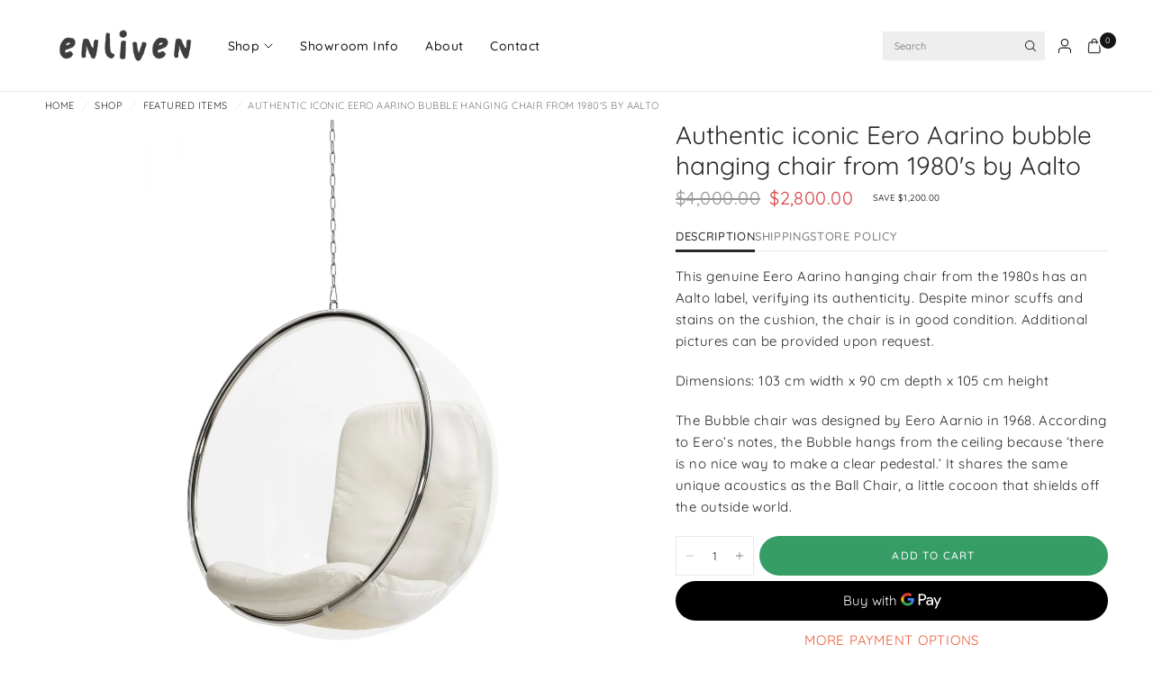

--- FILE ---
content_type: text/html; charset=utf-8
request_url: https://www.enlivenmart.com/variants/44171051499688/?section_id=pickup-availability
body_size: 328
content:
<div id="shopify-section-pickup-availability" class="shopify-section"><div class="pickup-availability-information">
		<div class="pickup-availability-information">
<svg width="14" height="10" viewBox="0 0 14 10" fill="none" xmlns="http://www.w3.org/2000/svg">
<path d="M13.0005 1.00061L5.00018 9.00061L1 5.00079" stroke="#21D17D" stroke-width="2" stroke-linecap="round" stroke-linejoin="round"/>
</svg>

<div class="pickup-availability-information-container"><div>
				<p class="pickup-availability-information__title">
					Pickup available at <span>Emeryville</span>
				</p>
				<p class="pickup-availability-information__stock">
					Usually ready in 24 hours
				</p>
			</div>
			<button class="pickup-availability-information__button">View store information
</button></div>
</div>

	</div>
	<div class="side-panel side-availability" id="Pickup-Availability" inert>
		<div class="side-panel-inner">
			<div class="side-panel-header">
				<div class="side-panel-header--inner">
					<span class="side-panel-heading">Pickup Availability</span>
					<side-panel-close class="side-panel-close">
<svg width="14" height="14" viewBox="0 0 14 14" fill="none" xmlns="http://www.w3.org/2000/svg">
<path d="M13 1L1 13M13 13L1 1" stroke="var(--color-body)" stroke-width="1.5" stroke-linecap="round" stroke-linejoin="round"/>
</svg>
</side-panel-close>
				</div>
			</div>
			<div class="side-panel-content">
				<ul class="pickup-availability-list" role="list"><li class="pickup-availability-list__item">
            <div class="pickup-availability-list__location h6 body-font">
              Emeryville
            </div>
            <div class="pickup-availability-list__stock">
<svg width="14" height="10" viewBox="0 0 14 10" fill="none" xmlns="http://www.w3.org/2000/svg">
<path d="M13.0005 1.00061L5.00018 9.00061L1 5.00079" stroke="#21D17D" stroke-width="2" stroke-linecap="round" stroke-linejoin="round"/>
</svg>
 Pickup available, usually ready in 24 hours
</div><address class="pickup-availability-list__address">
              <p>4514 Hollis Street<br>Emeryville CA 94608<br>United States</p>
            </address><p class="pickup-availability-list__phone pickup-availability-small-text">
                +14156890340<br>
              </p></li></ul>
			</div>
		</div>
	</div>

</div>

--- FILE ---
content_type: text/css
request_url: https://www.enlivenmart.com/cdn/shop/t/106/assets/footer.css?v=32177523318842685331743455433
body_size: 351
content:
.signup-container button{transition:all .25s cubic-bezier(.104,.204,.492,1)}.footer{display:block;background:var(--color-footer-bg);padding:35px 0;font-size:.8125rem;color:var(--color-footer-text, --color-body);--color-header-text: var(--color-footer-text);--color-body: var(--color-footer-text);--color-text: var(--color-footer-text);--color-body-rgb: var(--color-footer-text-rgb);--color-border: rgba(var(--color-footer-text-rgb), .1);--bg-body: var(--color-footer-bg)}@media only screen and (min-width: 768px){.footer{padding:50px 0}}.footer a{color:rgba(var(--color-body-rgb),.8)}.footer a:hover{color:rgba(var(--color-body-rgb),1)}.footer .widget{display:block;margin-bottom:30px}.footer .widget img{margin-bottom:20px}@media only screen and (max-width: 767px){.footer .widget--menu{margin-bottom:0;border-top:1px solid var(--color-border)}}.footer .widget--menu details[open] summary span{transform:rotate(180deg)}.footer .widget--menu details[open] ul{padding-bottom:10px}@media only screen and (max-width: 767px){.footer .widget--menu-column+.columns:not(.widget--menu-column){margin-top:40px}}.footer .widget--text .text-button{margin-bottom:20px}.footer .widget--text .text-size--medium{font-size:.9375rem}.footer .widget--text .text-size--large{font-size:1.1875rem}.footer .widget--text .rte{max-width:450px}.footer .widget--text .rte.text-size--large{max-width:600px}.footer .widget--text p{font-size:inherit;line-height:inherit}.footer .widget--text .social-links li{display:inline-flex}.footer .widget--text .social-links li a{justify-content:flex-start}.footer .widget--text .social-links li span{display:none}.footer .widget--social .social-links li a{height:auto;width:auto}.footer .widget--image img,.footer .widget--image svg{height:var(--widget-image-height, 30px);width:auto}.footer .thb-widget-title{display:flex;align-items:center;justify-content:space-between;line-height:1;font-size:.6875rem;letter-spacing:.1em;margin-bottom:20px;font-weight:var(--font-body-medium-weight, 500);width:100%;color:inherit;text-transform:uppercase}@media only screen and (max-width: 767px){.footer .thb-widget-title.collapsible{margin:0;padding:15px 0}}@media only screen and (min-width: 768px){.footer .thb-widget-title.collapsible{pointer-events:none}.footer .thb-widget-title.collapsible span{display:none}}.footer .thb-widget-menu{list-style:none;margin:0;padding:0;overflow:hidden}@media only screen and (min-width: 768px){.footer .thb-widget-menu{padding:0;display:block!important}}.footer .thb-widget-menu li{margin-bottom:5px}.footer .thb-widget-menu li:last-child{margin-bottom:0}.footer .thb-widget-menu li.menu-item-has-children a{display:inline-flex;vertical-align:middle}.footer .thb-widget-menu li.menu-item-has-children:focus-within>.sub-menu{display:block}.footer .signup-container{max-width:360px}.footer .signup-container input{color:var(--color-footer-text, --color-body);border-color:var(--color-border);background-color:transparent}.footer .signup-container input:focus+label,.footer .signup-container input:not(:placeholder-shown)+label{background:var(--color-footer-bg, --bg-body);color:var(--color-footer-text, --color-body)}.footer .signup-container .field label{color:var(--color-footer-text, --color-body)}.sub-footer{margin-top:40px;color:var(--color-footer-text, --color-body)}.sub-footer a{color:var(--color-footer-text, --color-body)}.sub-footer a:focus,.sub-footer a:hover{color:var(--color-footer-text, --color-body)}.sub-footer p{font-size:.8125rem;opacity:.7}.sub-footer p a{text-decoration:underline;text-underline-offset:2px}.sub-footer .thb-localization-forms{margin-bottom:25px;text-align:left}[dir=rtl] .sub-footer .thb-localization-forms{text-align:right}.payment-icons{margin-bottom:35px}.payment-icons figure{display:inline-flex;margin-left:5px}.payment-icons figure:first-child{margin-left:0}.payment-icons figure svg{height:20px}.footer .payment-icons{margin-bottom:35px}@media only screen and (min-width: 768px){.footer .payment-icons{text-align:right;margin-bottom:25px}[dir=rtl] .footer .payment-icons{text-align:left}}.signup-container{margin-bottom:0}.signup-container .form-notification{margin-bottom:10px}.signup-container fieldset{position:relative}.signup-container input{padding-right:40px;width:100%;margin-bottom:0}.signup-container button{position:absolute;top:50%;right:10px;height:100%;width:24px;height:24px;margin-top:-12px;border-radius:50%;display:flex;align-items:center;justify-content:center;background-color:rgba(var(--color-body-rgb),.2)}.signup-container button:hover{background-color:var(--color-body)}.signup-container--terms{display:inline-flex;align-items:center;margin-top:10px}.signup-container--terms input{width:auto;margin-right:8px}.social-links{list-style:none;margin:0;padding:0}.social-links li{margin-bottom:5px}.social-links li a{display:inline-flex;align-items:center;width:44px;height:44px;justify-content:center}.social-links svg{width:16px;height:auto}.social-links span{margin-left:15px}
/*# sourceMappingURL=/cdn/shop/t/106/assets/footer.css.map?v=32177523318842685331743455433 */


--- FILE ---
content_type: text/javascript
request_url: https://www.enlivenmart.com/cdn/shop/t/106/assets/clipboard.min.js?v=125788226042790026471743455432
body_size: 2139
content:
/*!
 * clipboard.js v2.0.11
 * https://clipboardjs.com/
 *
 * Licensed MIT © Zeno Rocha
 */
!function (t, e) { "object" == typeof exports && "object" == typeof module ? module.exports = e() : "function" == typeof define && define.amd ? define([], e) : "object" == typeof exports ? exports.ClipboardJS = e() : t.ClipboardJS = e() }(this, function () { return n = { 686: function (t, e, n) { "use strict"; n.d(e, { default: function () { return b } }); var e = n(279), i = n.n(e), e = n(370), u = n.n(e), e = n(817), r = n.n(e); function c(t) { try { return document.execCommand(t) } catch (t) { return } } var a = function (t) { t = r()(t); return c("cut"), t }; function o(t, e) { var n, o, t = (n = t, o = "rtl" === document.documentElement.getAttribute("dir"), (t = document.createElement("textarea")).style.fontSize = "12pt", t.style.border = "0", t.style.padding = "0", t.style.margin = "0", t.style.position = "absolute", t.style[o ? "right" : "left"] = "-9999px", o = window.pageYOffset || document.documentElement.scrollTop, t.style.top = "".concat(o, "px"), t.setAttribute("readonly", ""), t.value = n, t); return e.container.appendChild(t), e = r()(t), c("copy"), t.remove(), e } var f = function (t) { var e = 1 < arguments.length && void 0 !== arguments[1] ? arguments[1] : { container: document.body }, n = ""; return "string" == typeof t ? n = o(t, e) : t instanceof HTMLInputElement && !["text", "search", "url", "tel", "password"].includes(null == t ? void 0 : t.type) ? n = o(t.value, e) : (n = r()(t), c("copy")), n }; function l(t) { return (l = "function" == typeof Symbol && "symbol" == typeof Symbol.iterator ? function (t) { return typeof t } : function (t) { return t && "function" == typeof Symbol && t.constructor === Symbol && t !== Symbol.prototype ? "symbol" : typeof t })(t) } var s = function () { var t = 0 < arguments.length && void 0 !== arguments[0] ? arguments[0] : {}, e = t.action, n = void 0 === e ? "copy" : e, o = t.container, e = t.target, t = t.text; if ("copy" !== n && "cut" !== n) throw new Error('Invalid "action" value, use either "copy" or "cut"'); if (void 0 !== e) { if (!e || "object" !== l(e) || 1 !== e.nodeType) throw new Error('Invalid "target" value, use a valid Element'); if ("copy" === n && e.hasAttribute("disabled")) throw new Error('Invalid "target" attribute. Please use "readonly" instead of "disabled" attribute'); if ("cut" === n && (e.hasAttribute("readonly") || e.hasAttribute("disabled"))) throw new Error('Invalid "target" attribute. You can\'t cut text from elements with "readonly" or "disabled" attributes') } return t ? f(t, { container: o }) : e ? "cut" === n ? a(e) : f(e, { container: o }) : void 0 }; function p(t) { return (p = "function" == typeof Symbol && "symbol" == typeof Symbol.iterator ? function (t) { return typeof t } : function (t) { return t && "function" == typeof Symbol && t.constructor === Symbol && t !== Symbol.prototype ? "symbol" : typeof t })(t) } function d(t, e) { for (var n = 0; n < e.length; n++) { var o = e[n]; o.enumerable = o.enumerable || !1, o.configurable = !0, "value" in o && (o.writable = !0), Object.defineProperty(t, o.key, o) } } function y(t, e) { return (y = Object.setPrototypeOf || function (t, e) { return t.__proto__ = e, t })(t, e) } function h(n) { var o = function () { if ("undefined" == typeof Reflect || !Reflect.construct) return !1; if (Reflect.construct.sham) return !1; if ("function" == typeof Proxy) return !0; try { return Date.prototype.toString.call(Reflect.construct(Date, [], function () { })), !0 } catch (t) { return !1 } }(); return function () { var t, e = v(n); return t = o ? (t = v(this).constructor, Reflect.construct(e, arguments, t)) : e.apply(this, arguments), e = this, !(t = t) || "object" !== p(t) && "function" != typeof t ? function (t) { if (void 0 !== t) return t; throw new ReferenceError("this hasn't been initialised - super() hasn't been called") }(e) : t } } function v(t) { return (v = Object.setPrototypeOf ? Object.getPrototypeOf : function (t) { return t.__proto__ || Object.getPrototypeOf(t) })(t) } function m(t, e) { t = "data-clipboard-".concat(t); if (e.hasAttribute(t)) return e.getAttribute(t) } var b = function () { !function (t, e) { if ("function" != typeof e && null !== e) throw new TypeError("Super expression must either be null or a function"); t.prototype = Object.create(e && e.prototype, { constructor: { value: t, writable: !0, configurable: !0 } }), e && y(t, e) }(r, i()); var t, e, n, o = h(r); function r(t, e) { var n; return function (t) { if (!(t instanceof r)) throw new TypeError("Cannot call a class as a function") }(this), (n = o.call(this)).resolveOptions(e), n.listenClick(t), n } return t = r, n = [{ key: "copy", value: function (t) { var e = 1 < arguments.length && void 0 !== arguments[1] ? arguments[1] : { container: document.body }; return f(t, e) } }, { key: "cut", value: function (t) { return a(t) } }, { key: "isSupported", value: function () { var t = 0 < arguments.length && void 0 !== arguments[0] ? arguments[0] : ["copy", "cut"], t = "string" == typeof t ? [t] : t, e = !!document.queryCommandSupported; return t.forEach(function (t) { e = e && !!document.queryCommandSupported(t) }), e } }], (e = [{ key: "resolveOptions", value: function () { var t = 0 < arguments.length && void 0 !== arguments[0] ? arguments[0] : {}; this.action = "function" == typeof t.action ? t.action : this.defaultAction, this.target = "function" == typeof t.target ? t.target : this.defaultTarget, this.text = "function" == typeof t.text ? t.text : this.defaultText, this.container = "object" === p(t.container) ? t.container : document.body } }, { key: "listenClick", value: function (t) { var e = this; this.listener = u()(t, "click", function (t) { return e.onClick(t) }) } }, { key: "onClick", value: function (t) { var e = t.delegateTarget || t.currentTarget, n = this.action(e) || "copy", t = s({ action: n, container: this.container, target: this.target(e), text: this.text(e) }); this.emit(t ? "success" : "error", { action: n, text: t, trigger: e, clearSelection: function () { e && e.focus(), window.getSelection().removeAllRanges() } }) } }, { key: "defaultAction", value: function (t) { return m("action", t) } }, { key: "defaultTarget", value: function (t) { t = m("target", t); if (t) return document.querySelector(t) } }, { key: "defaultText", value: function (t) { return m("text", t) } }, { key: "destroy", value: function () { this.listener.destroy() } }]) && d(t.prototype, e), n && d(t, n), r }() }, 828: function (t) { var e; "undefined" == typeof Element || Element.prototype.matches || ((e = Element.prototype).matches = e.matchesSelector || e.mozMatchesSelector || e.msMatchesSelector || e.oMatchesSelector || e.webkitMatchesSelector), t.exports = function (t, e) { for (; t && 9 !== t.nodeType;) { if ("function" == typeof t.matches && t.matches(e)) return t; t = t.parentNode } } }, 438: function (t, e, n) { var u = n(828); function i(t, e, n, o, r) { var i = function (e, n, t, o) { return function (t) { t.delegateTarget = u(t.target, n), t.delegateTarget && o.call(e, t) } }.apply(this, arguments); return t.addEventListener(n, i, r), { destroy: function () { t.removeEventListener(n, i, r) } } } t.exports = function (t, e, n, o, r) { return "function" == typeof t.addEventListener ? i.apply(null, arguments) : "function" == typeof n ? i.bind(null, document).apply(null, arguments) : ("string" == typeof t && (t = document.querySelectorAll(t)), Array.prototype.map.call(t, function (t) { return i(t, e, n, o, r) })) } }, 879: function (t, n) { n.node = function (t) { return void 0 !== t && t instanceof HTMLElement && 1 === t.nodeType }, n.nodeList = function (t) { var e = Object.prototype.toString.call(t); return void 0 !== t && ("[object NodeList]" === e || "[object HTMLCollection]" === e) && "length" in t && (0 === t.length || n.node(t[0])) }, n.string = function (t) { return "string" == typeof t || t instanceof String }, n.fn = function (t) { return "[object Function]" === Object.prototype.toString.call(t) } }, 370: function (t, e, n) { var f = n(879), l = n(438); t.exports = function (t, e, n) { if (!t && !e && !n) throw new Error("Missing required arguments"); if (!f.string(e)) throw new TypeError("Second argument must be a String"); if (!f.fn(n)) throw new TypeError("Third argument must be a Function"); if (f.node(t)) return c = e, a = n, (u = t).addEventListener(c, a), { destroy: function () { u.removeEventListener(c, a) } }; if (f.nodeList(t)) return o = t, r = e, i = n, Array.prototype.forEach.call(o, function (t) { t.addEventListener(r, i) }), { destroy: function () { Array.prototype.forEach.call(o, function (t) { t.removeEventListener(r, i) }) } }; if (f.string(t)) return t = t, e = e, n = n, l(document.body, t, e, n); throw new TypeError("First argument must be a String, HTMLElement, HTMLCollection, or NodeList"); var o, r, i, u, c, a } }, 817: function (t) { t.exports = function (t) { var e, n = "SELECT" === t.nodeName ? (t.focus(), t.value) : "INPUT" === t.nodeName || "TEXTAREA" === t.nodeName ? ((e = t.hasAttribute("readonly")) || t.setAttribute("readonly", ""), t.select(), t.setSelectionRange(0, t.value.length), e || t.removeAttribute("readonly"), t.value) : (t.hasAttribute("contenteditable") && t.focus(), n = window.getSelection(), (e = document.createRange()).selectNodeContents(t), n.removeAllRanges(), n.addRange(e), n.toString()); return n } }, 279: function (t) { function e() { } e.prototype = { on: function (t, e, n) { var o = this.e || (this.e = {}); return (o[t] || (o[t] = [])).push({ fn: e, ctx: n }), this }, once: function (t, e, n) { var o = this; function r() { o.off(t, r), e.apply(n, arguments) } return r._ = e, this.on(t, r, n) }, emit: function (t) { for (var e = [].slice.call(arguments, 1), n = ((this.e || (this.e = {}))[t] || []).slice(), o = 0, r = n.length; o < r; o++)n[o].fn.apply(n[o].ctx, e); return this }, off: function (t, e) { var n = this.e || (this.e = {}), o = n[t], r = []; if (o && e) for (var i = 0, u = o.length; i < u; i++)o[i].fn !== e && o[i].fn._ !== e && r.push(o[i]); return r.length ? n[t] = r : delete n[t], this } }, t.exports = e, t.exports.TinyEmitter = e } }, r = {}, o.n = function (t) { var e = t && t.__esModule ? function () { return t.default } : function () { return t }; return o.d(e, { a: e }), e }, o.d = function (t, e) { for (var n in e) o.o(e, n) && !o.o(t, n) && Object.defineProperty(t, n, { enumerable: !0, get: e[n] }) }, o.o = function (t, e) { return Object.prototype.hasOwnProperty.call(t, e) }, o(686).default; function o(t) { if (r[t]) return r[t].exports; var e = r[t] = { exports: {} }; return n[t](e, e.exports, o), e.exports } var n, r });

let clipboard = new ClipboardJS('.clipboard.social', {
  text: function () {
    return window.location.href;
  }
});

clipboard.on('success', function (e) {
  e.trigger.classList.add('clipboard-success');
  setTimeout(() => {
    e.trigger.classList.remove('clipboard-success');
  }, 2000);
});

--- FILE ---
content_type: text/javascript
request_url: https://www.enlivenmart.com/cdn/shop/t/106/assets/product.js?v=168476912300503229291745249786
body_size: 4769
content:
if(!customElements.get("variant-selects")){class VariantSelects extends HTMLElement{constructor(){super(),this.sticky=this.dataset.sticky,this.updateUrl=this.dataset.updateUrl==="true",this.isDisabledFeature=this.dataset.isDisabled,this.other=Array.from(document.querySelectorAll("variant-selects")).filter(selector=>selector!=this),this.productWrapper=this.closest(".thb-product-detail"),this.productWrapper&&(this.productSlider=this.productWrapper.querySelector(".product-images")?this.productWrapper.querySelector(".product-images"):this.productWrapper.querySelector(".product-quick-images"),this.thumbnails=this.productWrapper.querySelector(".product-thumbnail-container"),this.hideVariants=this.productSlider.dataset.hideVariants==="true")}connectedCallback(){this.updateOptions(),this.updateMasterId(),this.setDisabled(),this.setImageSet(),this.addEventListener("change",this.onVariantChange)}onVariantChange(){this.updateOptions(),this.updateMasterId(),this.toggleAddButton(!0,"",!1),this.updatePickupAvailability(),this.removeErrorMessage(),this.updateVariantText(),this.setDisabled(),this.currentVariant?(this.updateMedia(),this.updateUrl&&this.updateURL(),this.updateVariantInput(),this.renderProductInfo()):(this.toggleAddButton(!0,"",!0),this.setUnavailable()),this.updateOther(),dispatchCustomEvent("product:variant-change",{variant:this.currentVariant,sectionId:this.dataset.section})}updateOptions(){this.fieldsets=Array.from(this.querySelectorAll("fieldset")),this.options=[],this.option_keys=[],this.fieldsets.forEach((fieldset,i)=>{fieldset.querySelector("select")?(this.options.push(fieldset.querySelector("select").value),this.option_keys.push(fieldset.querySelector("select").name)):fieldset.querySelectorAll("input").length&&(this.options.push(fieldset.querySelector("input:checked").value),this.option_keys.push(fieldset.querySelector("input").name))}),this.dataset.options=this.options}updateVariantText(){Array.from(this.querySelectorAll("fieldset")).forEach((item,i)=>{let label=item.querySelector(".form__label__value");label&&(label.innerHTML=this.options[i])})}updateMasterId(){this.currentVariant=this.getVariantData().find(variant=>!variant.options.map((option,index)=>this.options[index]===option).includes(!1))}updateOther(){if(this.dataset.updateUrl!=="false"&&this.other.length){let fieldsets=this.other[0].querySelectorAll("fieldset"),fieldsets_array=Array.from(fieldsets);this.options.forEach((option,i)=>{fieldsets_array[i].querySelector("select")?fieldsets_array[i].querySelector("select").value=option:fieldsets_array[i].querySelectorAll("input").length&&(fieldsets_array[i].querySelector(`input[value="${option}"]`).checked=!0)}),this.other[0].updateOptions(),this.other[0].updateMasterId(),this.other[0].updateVariantText(),this.other[0].setDisabled()}}updateMedia(){if(!this.currentVariant||!this.currentVariant.featured_media||!this.productSlider)return;let mediaId=`#Slide-${this.dataset.section}-${this.currentVariant.featured_media.id}`,activeMedia=this.productSlider.querySelector(mediaId);this.thumbnails?this.setActiveMediaSlider(mediaId,`#Thumb-${this.dataset.section}-${this.currentVariant.featured_media.id}`,this.productSlider):this.setActiveMedia(activeMedia)}setActiveMedia(activeMedia){this.productSlider.querySelectorAll("[data-media-id]").forEach(element=>{element.classList.remove("is-active")}),this.setImageSetMedia(),activeMedia.classList.add("is-active"),activeMedia.parentElement.prepend(activeMedia),this.sticky||window.setTimeout(()=>{if(window.innerWidth>1068){let header_h=activeMedia.parentElement.offsetTop-parseInt(getComputedStyle(document.documentElement).getPropertyValue("--header-height")),scroll_obj={left:0,behavior:"instant"};header_h>0&&(scroll_obj.top=header_h),window.scrollTo(scroll_obj)}activeMedia.parentElement.scrollTo({left:0,behavior:"instant"})})}setActiveMediaSlider(mediaId,thumbId,productSlider){let flkty=productSlider.flkty,activeMedia=productSlider.querySelector(mediaId);if(flkty&&this.hideVariants){if(productSlider.querySelector(".product-images__slide.is-initial-selected")&&productSlider.querySelector(".product-images__slide.is-initial-selected").classList.remove("is-initial-selected"),[].forEach.call(productSlider.querySelectorAll(".product-images__slide-item--variant"),function(el){el.classList.remove("is-active")}),this.thumbnails&&(this.thumbnails.querySelector(".product-thumbnail.is-initial-selected")&&this.thumbnails.querySelector(".product-thumbnail.is-initial-selected").classList.remove("is-initial-selected"),[].forEach.call(this.thumbnails.querySelectorAll(".product-images__slide-item--variant"),function(el){el.classList.remove("is-active")})),activeMedia.classList.add("is-active"),activeMedia.classList.add("is-initial-selected"),this.setImageSetMedia(),this.thumbnails){let activeThumb=this.thumbnails.querySelector(thumbId);activeThumb.classList.add("is-active"),activeThumb.classList.add("is-initial-selected")}productSlider.reInit(this.imageSetIndex),productSlider.selectCell(mediaId)}else flkty&&productSlider.selectCell(mediaId)}updateURL(){!this.currentVariant||this.dataset.updateUrl==="false"||window.history.replaceState({},"",`${this.dataset.url}?variant=${this.currentVariant.id}`)}updateShareUrl(){const shareButton=document.getElementById(`Share-${this.dataset.section}`);shareButton&&shareButton.updateUrl(`${window.shopUrl}${this.dataset.url}?variant=${this.currentVariant.id}`)}updateVariantInput(){document.querySelectorAll(`#product-form-${this.dataset.section}, #product-form-installment`).forEach(productForm=>{const input=productForm.querySelector('input[name="id"]');input.value=this.currentVariant.id,input.dispatchEvent(new Event("change",{bubbles:!0}))})}updatePickupAvailability(){const pickUpAvailability=document.querySelector(".pickup-availability-wrapper");pickUpAvailability&&(this.currentVariant&&this.currentVariant.available?pickUpAvailability.fetchAvailability(this.currentVariant.id):(pickUpAvailability.removeAttribute("available"),pickUpAvailability.innerHTML=""))}removeErrorMessage(){const section=this.closest("section");if(!section)return;const productForm=section.querySelector("product-form");productForm&&productForm.handleErrorMessage()}getSectionsToRender(){return[`price-${this.dataset.section}`,`price-${this.dataset.section}--sticky`,`product-image-${this.dataset.section}--sticky`,`inventory-${this.dataset.section}`,`sku-${this.dataset.section}`,`quantity-${this.dataset.section}`]}renderProductInfo(){let sections=this.getSectionsToRender();fetch(`${this.dataset.url}?variant=${this.currentVariant.id}&section_id=${this.dataset.section}`).then(response=>response.text()).then(responseText=>{const html=new DOMParser().parseFromString(responseText,"text/html");sections.forEach(id=>{const destination=document.getElementById(id),source=html.getElementById(id);source&&destination&&(destination.innerHTML=source.innerHTML);const price=document.getElementById(id),price_fixed=document.getElementById(id+"--sticky");price&&price.classList.remove("visibility-hidden"),price_fixed&&price_fixed.classList.remove("visibility-hidden")}),this.toggleAddButton(!this.currentVariant.available,window.theme.variantStrings.soldOut)})}toggleAddButton(disable=!0,text=!1,modifyClass=!0){const productForm=document.getElementById(`product-form-${this.dataset.section}`);if(!productForm)return;const productTemplate=productForm.closest(".product-form").getAttribute("template"),submitButtons=document.querySelectorAll(".single-add-to-cart-button");submitButtons&&submitButtons.forEach(submitButton=>{const submitButtonText=submitButton.querySelector(".single-add-to-cart-button--text");submitButtonText&&(disable?(submitButton.setAttribute("disabled","disabled"),text&&(submitButtonText.textContent=text)):(submitButton.removeAttribute("disabled"),submitButton.classList.remove("loading"),productTemplate?.includes("pre-order")?submitButtonText.textContent=window.theme.variantStrings.preOrder:submitButtonText.textContent=window.theme.variantStrings.addToCart))})}setUnavailable(){const submitButtons=document.querySelectorAll(".single-add-to-cart-button"),price=document.getElementById(`price-${this.dataset.section}`),price_fixed=document.getElementById(`price-${this.dataset.section}--sticky`);submitButtons.forEach(submitButton=>{const submitButtonText=submitButton.querySelector(".single-add-to-cart-button--text");submitButton&&(submitButtonText.textContent=window.theme.variantStrings.unavailable,submitButton.classList.add("sold-out"))}),price&&price.classList.add("visibility-hidden"),price_fixed&&price_fixed.classList.add("visibility-hidden")}setDisabled(){if(this.isDisabledFeature!="true")return;const variant_data=this.getVariantData();if(variant_data){let selected_options=!1;if(this.currentVariant)selected_options=this.currentVariant.options.map((value,index)=>({value,index:`option${index+1}`}));else{let found_option=variant_data.find(option=>option.option1===this.options[0]);if(found_option)selected_options=[{value:this.options[0],index:"option1"},{value:found_option.option2,index:"option2"}];else return}const available_options=this.createAvailableOptionsTree(variant_data,selected_options);this.fieldsets.forEach((fieldset,i)=>{const fieldset_options=Object.values(available_options)[i];fieldset_options&&(fieldset.querySelector("select")?fieldset_options.forEach((option,option_i)=>{option.isUnavailable?fieldset.querySelector("option[value="+JSON.stringify(option.value)+"]").disabled=!0:fieldset.querySelector("option[value="+JSON.stringify(option.value)+"]").disabled=!1}):fieldset.querySelectorAll("input").length&&fieldset.querySelectorAll("input").forEach((input,input_i)=>{input.classList.toggle("is-disabled",fieldset_options[input_i].isUnavailable)}))})}return!0}getImageSetName(variant_name){return variant_name.toLowerCase().replace(/[^a-z0-9]+/g,"-").replace(/-$/,"").replace(/^-/,"")}setImageSet(){if(!this.productSlider)return;let dataSetEl=this.productSlider.querySelector("[data-set-name]");dataSetEl&&(this.imageSetName=dataSetEl.dataset.setName,this.imageSetIndex=this.querySelector('.product-form__input[data-handle="'+this.imageSetName+'"]').dataset.index,this.dataset.imageSetIndex=this.imageSetIndex,this.setImageSetMedia())}setImageSetMedia(){if(!this.imageSetIndex)return;let setValue=this.getImageSetName(this.currentVariant[this.imageSetIndex]),group=this.imageSetName+"_"+setValue,selected_set_images=this.productSlider.querySelectorAll(`.product-images__slide[data-set-name="${this.imageSetName}"]`),selected_set_thumbs=this.productWrapper.querySelectorAll(`.product-thumbnail[data-set-name="${this.imageSetName}"]`);this.hideVariants?this.thumbnails?(this.productWrapper.querySelectorAll(".product-images__slide").forEach(thumb=>{thumb.dataset.group&&thumb.dataset.group!==group&&thumb.classList.remove("is-active")}),selected_set_images.forEach(thumb=>{thumb.classList.toggle("is-active",thumb.dataset.group===group)}),this.productWrapper.querySelectorAll(".product-thumbnail").forEach(thumb=>{thumb.dataset.group&&thumb.dataset.group!==group&&thumb.classList.remove("is-active")}),selected_set_thumbs.forEach(thumb=>{thumb.classList.toggle("is-active",thumb.dataset.group===group)})):(this.productWrapper.querySelectorAll(".product-images__slide").forEach(thumb=>{thumb.dataset.group&&thumb.dataset.group!==group&&thumb.classList.remove("is-active")}),selected_set_images.forEach(thumb=>{thumb.classList.toggle("is-active",thumb.dataset.group===group)})):this.thumbnails||Array.from(selected_set_images).filter(function(element){return element.dataset.group===group}).forEach(thumb=>{thumb.parentElement.prepend(thumb)}),this.thumbnails||setTimeout(()=>{this.productSlider.onPaginationResize()},100)}createAvailableOptionsTree(variants,currentlySelectedValues){return variants.reduce((options,variant)=>(Object.keys(options).forEach(index=>{if(variant[index]===null)return;let entry=options[index].find(option=>option.value===variant[index]);typeof entry>"u"&&(entry={value:variant[index],isUnavailable:!0},options[index].push(entry));const currentOption1=currentlySelectedValues.find(({value,index:index2})=>index2==="option1"),currentOption2=currentlySelectedValues.find(({value,index:index2})=>index2==="option2");switch(index){case"option1":entry.isUnavailable=entry.isUnavailable&&variant.available?!1:entry.isUnavailable;break;case"option2":currentOption1&&variant.option1===currentOption1.value&&(entry.isUnavailable=entry.isUnavailable&&variant.available?!1:entry.isUnavailable);break;case"option3":currentOption1&&variant.option1===currentOption1.value&&currentOption2&&variant.option2===currentOption2.value&&(entry.isUnavailable=entry.isUnavailable&&variant.available?!1:entry.isUnavailable)}}),options),{option1:[],option2:[],option3:[]})}getVariantData(){return this.variantData=this.variantData||JSON.parse(this.querySelector('[type="application/json"]').textContent),this.variantData}}customElements.define("variant-selects",VariantSelects);class VariantRadios extends VariantSelects{constructor(){super()}updateOptions(){const fieldsets=Array.from(this.querySelectorAll("fieldset"));this.options=fieldsets.map(fieldset=>Array.from(fieldset.querySelectorAll("input")).find(radio=>radio.checked).value)}}customElements.define("variant-radios",VariantRadios)}if(!customElements.get("product-slider")){class ProductSlider extends HTMLElement{constructor(){super()}connectedCallback(){this.pagination=this.parentElement.querySelector(".product-images-buttons"),this.sliderItems=this.querySelectorAll('[id^="Slide-"]'),this.video_containers=this.querySelectorAll(".product-single__media-external-video--play"),new MutationObserver(()=>{this.setupProductGallery()}).observe(this,{attributes:!0,attributeFilter:["class"],childList:!0,characterData:!1}),this.setupProductGallery(),this.pagination&&(this.setupPagination(),this.resizeObserver=new ResizeObserver(entries=>this.onPaginationResize()),this.resizeObserver.observe(this),this.addEventListener("scroll",this.updatePagination.bind(this)))}setupProductGallery(){this.querySelectorAll(".product-single__media-zoom").length&&this.setEventListeners()}buildItems(activeImages){return activeImages.map(item=>{let activelink=item.querySelector(".product-single__media-zoom");return{src:activelink.getAttribute("href"),msrc:activelink.dataset.msrc,w:activelink.dataset.w,h:activelink.dataset.h,title:activelink.getAttribute("title")}})}setEventListeners(){let activeImages=Array.from(this.querySelectorAll(".product-images__slide--image")).filter(element=>element.clientWidth>0),items=this.buildItems(activeImages),captionEl=this.dataset.captions,pswpElement=document.querySelectorAll(".pswp")[0],options={maxSpreadZoom:2,loop:!1,allowPanToNext:!1,closeOnScroll:!1,showHideOpacity:!1,arrowKeys:!0,history:!1,captionEl,fullscreenEl:!1,zoomEl:!1,shareEl:!1,counterEl:!0,arrowEl:!0,preloaderEl:!0},openPswp=function(e,link,options2,pswpElement2,items2){let parent=link.closest(".product-images__slide"),i=activeImages.indexOf(parent);if(options2.index=parseInt(i,10),options2.getThumbBoundsFn=()=>{const thumbnail=link.closest(".product-single__media"),pageYScroll=window.scrollY||document.documentElement.scrollTop,rect=thumbnail.getBoundingClientRect();return{x:rect.left,y:rect.top+pageYScroll,w:rect.width}},typeof PhotoSwipe<"u"){let pswp=new PhotoSwipe(pswpElement2,PhotoSwipeUI_Default,items2,options2);pswp.listen("firstUpdate",()=>{pswp.listen("parseVerticalMargin",function(item){item.vGap={top:50,bottom:50}})}),pswp.init()}e.preventDefault()};this.querySelectorAll(".product-single__media-zoom").forEach(function(link){let thumbnail=link.closest(".product-single__media"),clone=link.cloneNode(!0);thumbnail.append(clone),link.remove(),clone.addEventListener("click",e=>openPswp(e,clone,options,pswpElement,items))}),this.video_containers.forEach(container=>{container.querySelector("button").addEventListener("click",function(){container.setAttribute("hidden","")})})}setupPagination(){this.sliderItemsToShow=Array.from(this.sliderItems).filter(element=>element.clientWidth>0),!(this.sliderItemsToShow.length<2)&&(this.sliderItemOffset=this.sliderItemsToShow[1].offsetLeft-this.sliderItemsToShow[0].offsetLeft,this.currentPageElement=this.pagination.querySelector(".slider-counter--current"),this.pageTotalElement=this.pagination.querySelector(".slider-counter--total"),this.prevButton=this.pagination.querySelector('button[name="previous"]'),this.nextButton=this.pagination.querySelector('button[name="next"]'),this.prevButton.addEventListener("click",this.onPaginationButtonClick.bind(this)),this.nextButton.addEventListener("click",this.onPaginationButtonClick.bind(this)),this.updatePagination())}onPaginationResize(){this.sliderItemsToShow=Array.from(this.sliderItems).filter(element=>element.clientWidth>0),!(this.sliderItemsToShow.length<2)&&(this.sliderItemOffset=this.sliderItemsToShow[1].offsetLeft-this.sliderItemsToShow[0].offsetLeft,this.updatePagination())}onPaginationButtonClick(event){event.preventDefault(),this.slideScrollPosition=event.currentTarget.name==="next"?this.scrollLeft+1*this.sliderItemOffset:this.scrollLeft-1*this.sliderItemOffset,this.scrollTo({left:this.slideScrollPosition})}updatePagination(){if(!this.nextButton)return;const previousPage=this.currentPage;this.currentPage=Math.round(this.scrollLeft/this.sliderItemOffset)+1,this.currentPageElement&&(this.currentPageElement.textContent=this.currentPage),this.pageTotalElement&&(this.pageTotalElement.textContent=this.sliderItemsToShow.length),this.currentPage!=previousPage&&this.dispatchEvent(new CustomEvent("slideChanged",{detail:{currentPage:this.currentPage,currentElement:this.sliderItemsToShow[this.currentPage-1]}})),this.isSlideVisible(this.sliderItemsToShow[0])&&this.scrollLeft===0?this.prevButton.setAttribute("disabled","disabled"):this.prevButton.removeAttribute("disabled"),this.isSlideVisible(this.sliderItemsToShow[this.sliderItemsToShow.length-1])?this.nextButton.setAttribute("disabled","disabled"):this.nextButton.removeAttribute("disabled")}isSlideVisible(element,offset=0){const lastVisibleSlide=this.clientWidth+this.scrollLeft-offset;return element.offsetLeft+element.clientWidth<=lastVisibleSlide&&element.offsetLeft>=this.scrollLeft}}customElements.define("product-slider",ProductSlider)}if(customElements.get("product-form")||customElements.define("product-form",class extends HTMLElement{constructor(){super()}connectedCallback(){this.sticky=this.dataset.sticky,this.form=document.getElementById(`product-form-${this.dataset.section}`),this.form.querySelector("[name=id]").disabled=!1,this.sticky||this.form.addEventListener("submit",this.onSubmitHandler.bind(this)),this.cartNotification=document.querySelector("cart-notification"),this.body=document.body,this.hideErrors=this.dataset.hideErrors==="true"}onSubmitHandler(evt){if(evt.preventDefault(),!this.form.reportValidity())return;const submitButtons=document.querySelectorAll(".single-add-to-cart-button");submitButtons.forEach(submitButton=>{submitButton.classList.contains("loading")||(submitButton.setAttribute("aria-disabled",!0),submitButton.classList.add("loading"))}),this.handleErrorMessage();const config={method:"POST",headers:{"X-Requested-With":"XMLHttpRequest",Accept:"application/javascript"}};let formData=new FormData(this.form);formData.append("sections",this.getSectionsToRender().map(section=>section.section)),formData.append("sections_url",window.location.pathname),config.body=formData,fetch(`${theme.routes.cart_add_url}`,config).then(response=>response.json()).then(response=>{if(response.status){dispatchCustomEvent("product:variant-error",{source:"product-form",productVariantId:formData.get("id"),errors:response.description,message:response.message}),response.status===422&&document.documentElement.dispatchEvent(new CustomEvent("cart:refresh",{bubbles:!0})),this.handleErrorMessage(response.description);return}this.renderContents(response),dispatchCustomEvent("cart:item-added",{product:response.hasOwnProperty("items")?response.items[0]:response})}).catch(e=>{console.error(e)}).finally(()=>{submitButtons.forEach(submitButton=>{submitButton.classList.remove("loading"),submitButton.removeAttribute("aria-disabled")})})}getSectionsToRender(){return[{id:"Cart",section:"main-cart",selector:".thb-cart-form"},{id:"Cart-Drawer",section:"cart-drawer",selector:".cart-drawer"},{id:"cart-drawer-toggle",section:"cart-bubble",selector:".thb-item-count"}]}renderContents(parsedState){this.getSectionsToRender().forEach(section=>{if(!document.getElementById(section.id))return;const elementToReplace=document.getElementById(section.id).querySelector(section.selector)||document.getElementById(section.id);elementToReplace.innerHTML=this.getSectionInnerHTML(parsedState.sections[section.section],section.selector),section.id==="Cart-Drawer"&&(document.getElementById("Cart-Drawer")?.notesToggle(),document.getElementById("Cart-Drawer")?.removeProductEvent()),section.id==="Cart"&&typeof Cart<"u"&&new Cart().renderContents(parsedState)});const product_drawer=document.getElementById("Product-Drawer");product_drawer&&product_drawer.contains(this)&&(document.body.classList.remove("open-cc--product"),product_drawer.classList.remove("active"),product_drawer.setAttribute("inert","")),document.getElementById("Cart-Drawer")?.open()}getSectionInnerHTML(html,selector=".shopify-section"){return new DOMParser().parseFromString(html,"text/html").querySelector(selector).innerHTML}handleErrorMessage(errorMessage=!1){this.hideErrors||(this.errorMessageWrapper=this.errorMessageWrapper||this.querySelector(".product-form__error-message-wrapper"),this.errorMessage=this.errorMessage||this.errorMessageWrapper.querySelector(".product-form__error-message"),this.errorMessageWrapper.toggleAttribute("hidden",!errorMessage),errorMessage&&(this.errorMessage.textContent=errorMessage))}}),!customElements.get("product-add-to-cart-sticky")){class ProductAddToCartSticky extends HTMLElement{constructor(){super()}connectedCallback(){this.moved||(this.moved=!0,document.body.appendChild(this),this.setupObservers())}setupObservers(){let _this=this,observer=new IntersectionObserver(function(entries){entries.forEach(entry=>{if(entry.target===footer&&(entry.intersectionRatio>0?_this.classList.remove("sticky--visible"):entry.intersectionRatio==0&&_this.formPassed&&_this.classList.add("sticky--visible")),entry.target===form){let boundingRect=form.getBoundingClientRect();entry.intersectionRatio===0&&window.scrollY>boundingRect.top+boundingRect.height?(_this.formPassed=!0,_this.classList.add("sticky--visible")):entry.intersectionRatio===1&&(_this.formPassed=!1,_this.classList.remove("sticky--visible"))}})},{threshold:[0,1]}),form=document.getElementById(`product-form-${this.dataset.section}`),footer=document.getElementById("footer");_this.formPassed=!1,observer.observe(form),observer.observe(footer)}}customElements.define("product-add-to-cart-sticky",ProductAddToCartSticky)}typeof addIdToRecentlyViewed<"u"&&addIdToRecentlyViewed();
//# sourceMappingURL=/cdn/shop/t/106/assets/product.js.map?v=168476912300503229291745249786


--- FILE ---
content_type: text/javascript
request_url: https://www.enlivenmart.com/cdn/shop/t/106/assets/tabbed-content.js?v=86542914388919849811743455434
body_size: -53
content:
if(!customElements.get("tabbed-content")){class TabbedContent extends HTMLElement{static get observedAttributes(){return["selected-index"]}constructor(){super()}connectedCallback(){this.selectedIndex=this.selectedIndex,this.animations_enabled=document.body.classList.contains("animations-true")&&typeof gsap<"u",this.scroller=this.querySelector(".tabbed-content--scroll"),this.buttons=Array.from(this.scroller.querySelectorAll("button")),this.panels=Array.from(this.querySelectorAll(".tabbed-content--content")),this.tl=!1,this.animations_enabled&&(this.tl=gsap.timeline({paused:!0})),this.buttons.forEach((button,index)=>{button.addEventListener("click",()=>{this.selectedIndex=index})}),Shopify.designMode&&this.addEventListener("shopify:block:select",event=>{this.selectedIndex=this.buttons.indexOf(event.target)})}get selectedIndex(){return parseInt(this.getAttribute("selected-index"))||0}set selectedIndex(index){this.setAttribute("selected-index",index)}attributeChangedCallback(name,oldValue,newValue){name==="selected-index"&&oldValue!==null&&oldValue!==newValue&&(this.buttons[oldValue].classList.remove("active"),this.buttons[newValue].classList.add("active"),this.animations_enabled&&!this.tl.isActive()?this.transitionFromTo(this.panels[parseInt(oldValue)],this.panels[parseInt(newValue)]):(this.panels[parseInt(oldValue)].classList.remove("active"),this.panels[parseInt(newValue)].classList.add("active")))}transitionFromTo(oldPanel,newPanel){this.tl.clear().to(oldPanel,{autoAlpha:0,duration:.25}).set(oldPanel,{className:"-=active"}).set(newPanel,{className:"+=active"}).to(newPanel,{autoAlpha:1,duration:.25}),this.tl.play()}}customElements.define("tabbed-content",TabbedContent)}
//# sourceMappingURL=/cdn/shop/t/106/assets/tabbed-content.js.map?v=86542914388919849811743455434
